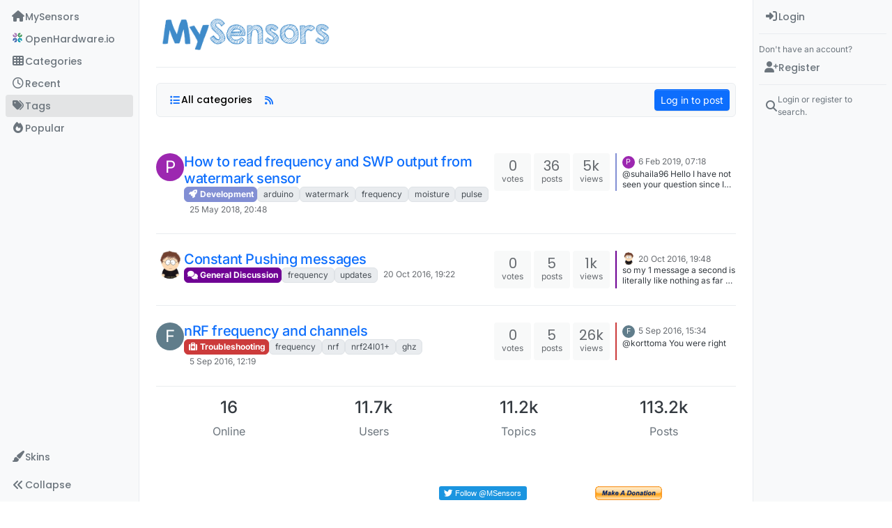

--- FILE ---
content_type: text/html; charset=utf-8
request_url: https://forum.mysensors.org/tags/frequency
body_size: 19252
content:
<!DOCTYPE html>
<html lang="en-GB" data-dir="ltr" style="direction: ltr;">
<head>
<title>Topics tagged under &quot;frequency&quot; | MySensors Forum</title>
<meta name="viewport" content="width&#x3D;device-width, initial-scale&#x3D;1.0" />
	<meta name="content-type" content="text/html; charset=UTF-8" />
	<meta name="apple-mobile-web-app-capable" content="yes" />
	<meta name="mobile-web-app-capable" content="yes" />
	<meta property="og:site_name" content="MySensors Forum" />
	<meta name="msapplication-badge" content="frequency=30; polling-uri=https://forum.mysensors.org/sitemap.xml" />
	<meta name="theme-color" content="#ffffff" />
	<meta name="keywords" content="Arduino, MySensors, NRF24L01, RFM69, ESP8266, Open Hardware, Wireless sensors, DIY, Do-it-yourself, Home automation, HA, Internet of things, IOT, Mesh network." />
	<meta name="msapplication-square150x150logo" content="/uploads/system/site-logo.png" />
	<meta name="title" content="frequency" />
	<meta property="og:title" content="frequency" />
	<meta property="og:image" content="https://forum.mysensors.org/uploads/system/site-logo.png" />
	<meta property="og:image:url" content="https://forum.mysensors.org/uploads/system/site-logo.png" />
	<meta property="og:image:width" content="undefined" />
	<meta property="og:image:height" content="undefined" />
	<meta property="og:url" content="https://forum.mysensors.org/tags/frequency" />
	<meta name="description" content="MySensors open home automation software and hardware" />
	<meta property="og:description" content="MySensors open home automation software and hardware" />
	
<link rel="stylesheet" type="text/css" href="/assets/client.css?v=48afb060593" />
<link rel="icon" type="image/x-icon" href="/assets/uploads/system/favicon.ico?v&#x3D;48afb060593" />
	<link rel="manifest" href="/manifest.webmanifest" crossorigin="use-credentials" />
	<link rel="search" type="application/opensearchdescription+xml" title="MySensors Forum" href="/osd.xml" />
	<link rel="apple-touch-icon" href="/assets/images/touch/512.png" />
	<link rel="icon" sizes="36x36" href="/assets/images/touch/36.png" />
	<link rel="icon" sizes="48x48" href="/assets/images/touch/48.png" />
	<link rel="icon" sizes="72x72" href="/assets/images/touch/72.png" />
	<link rel="icon" sizes="96x96" href="/assets/images/touch/96.png" />
	<link rel="icon" sizes="144x144" href="/assets/images/touch/144.png" />
	<link rel="icon" sizes="192x192" href="/assets/images/touch/192.png" />
	<link rel="icon" sizes="512x512" href="/assets/images/touch/512.png" />
	<link rel="prefetch" href="/assets/src/modules/composer.js?v&#x3D;48afb060593" />
	<link rel="prefetch" href="/assets/src/modules/composer/uploads.js?v&#x3D;48afb060593" />
	<link rel="prefetch" href="/assets/src/modules/composer/drafts.js?v&#x3D;48afb060593" />
	<link rel="prefetch" href="/assets/src/modules/composer/tags.js?v&#x3D;48afb060593" />
	<link rel="prefetch" href="/assets/src/modules/composer/categoryList.js?v&#x3D;48afb060593" />
	<link rel="prefetch" href="/assets/src/modules/composer/resize.js?v&#x3D;48afb060593" />
	<link rel="prefetch" href="/assets/src/modules/composer/autocomplete.js?v&#x3D;48afb060593" />
	<link rel="prefetch" href="/assets/templates/composer.tpl?v&#x3D;48afb060593" />
	<link rel="prefetch" href="/assets/language/en-GB/topic.json?v&#x3D;48afb060593" />
	<link rel="prefetch" href="/assets/language/en-GB/modules.json?v&#x3D;48afb060593" />
	<link rel="prefetch" href="/assets/language/en-GB/tags.json?v&#x3D;48afb060593" />
	<link rel="prefetch stylesheet" href="/assets/plugins/nodebb-plugin-markdown/styles/default.css" />
	<link rel="prefetch" href="/assets/language/en-GB/markdown.json?v&#x3D;48afb060593" />
	<link rel="stylesheet" href="https://forum.mysensors.org/assets/plugins/nodebb-plugin-emoji/emoji/styles.css?v&#x3D;48afb060593" />
	<link rel="canonical" href="https://forum.mysensors.org/tags/frequency" />
	
<script>
var config = JSON.parse('{"relative_path":"","upload_url":"/assets/uploads","asset_base_url":"/assets","assetBaseUrl":"/assets","siteTitle":"MySensors Forum","browserTitle":"MySensors Forum","description":"MySensors open home automation software and hardware","keywords":"Arduino, MySensors, NRF24L01, RFM69, ESP8266, Open Hardware, Wireless sensors, DIY, Do-it-yourself, Home automation, HA, Internet of things, IOT, Mesh network.","brand:logo":"&#x2F;uploads&#x2F;system&#x2F;site-logo.png","titleLayout":"&#123;pageTitle&#125; | &#123;browserTitle&#125;","showSiteTitle":false,"maintenanceMode":false,"postQueue":1,"minimumTitleLength":3,"maximumTitleLength":255,"minimumPostLength":8,"maximumPostLength":32767,"minimumTagsPerTopic":0,"maximumTagsPerTopic":30,"minimumTagLength":3,"maximumTagLength":30,"undoTimeout":0,"useOutgoingLinksPage":false,"allowGuestHandles":false,"allowTopicsThumbnail":false,"usePagination":false,"disableChat":false,"disableChatMessageEditing":false,"maximumChatMessageLength":10000,"socketioTransports":["polling","websocket"],"socketioOrigins":"https://forum.mysensors.org:*","websocketAddress":"","maxReconnectionAttempts":5,"reconnectionDelay":200,"topicsPerPage":200,"postsPerPage":100,"maximumFileSize":6048,"theme:id":"nodebb-theme-harmony","theme:src":"","defaultLang":"en-GB","userLang":"en-GB","loggedIn":false,"uid":-1,"cache-buster":"v=48afb060593","topicPostSort":"oldest_to_newest","categoryTopicSort":"recently_replied","csrf_token":false,"searchEnabled":true,"searchDefaultInQuick":"titles","bootswatchSkin":"","composer:showHelpTab":true,"enablePostHistory":true,"timeagoCutoff":30,"timeagoCodes":["af","am","ar","az-short","az","be","bg","bs","ca","cs","cy","da","de-short","de","dv","el","en-short","en","es-short","es","et","eu","fa-short","fa","fi","fr-short","fr","gl","he","hr","hu","hy","id","is","it-short","it","ja","jv","ko","ky","lt","lv","mk","nl","no","pl","pt-br-short","pt-br","pt-short","pt","ro","rs","ru","rw","si","sk","sl","sq","sr","sv","th","tr-short","tr","uk","ur","uz","vi","zh-CN","zh-TW"],"cookies":{"enabled":false,"message":"[[global:cookies.message]]","dismiss":"[[global:cookies.accept]]","link":"[[global:cookies.learn-more]]","link_url":"https:&#x2F;&#x2F;www.cookiesandyou.com"},"thumbs":{"size":512},"emailPrompt":1,"useragent":{"isSafari":false},"fontawesome":{"pro":false,"styles":["solid","brands","regular"],"version":"6.7.2"},"activitypub":{"probe":0},"acpLang":"undefined","topicSearchEnabled":false,"disableCustomUserSkins":false,"defaultBootswatchSkin":"","theme":{"enableQuickReply":true,"enableBreadcrumbs":true,"centerHeaderElements":false,"mobileTopicTeasers":false,"stickyToolbar":true,"topicSidebarTools":true,"topMobilebar":false,"autohideBottombar":true,"openSidebars":true,"chatModals":true},"openDraftsOnPageLoad":false,"composer-default":{},"markdown":{"highlight":1,"hljsLanguages":["common"],"theme":"default.css","defaultHighlightLanguage":"","externalMark":false},"emojiCustomFirst":false,"spam-be-gone":{},"2factor":{"hasKey":false},"sso-google":{"style":"light"},"google-analytics":{"id":"UA-48655524-1","displayFeatures":"on"},"recentCards":{"title":"Recent Topics","opacity":"1.0","enableCarousel":1,"enableCarouselPagination":0,"minSlides":1,"maxSlides":4}}');
var app = {
user: JSON.parse('{"uid":-1,"username":"Guest","displayname":"Guest","userslug":"","fullname":"Guest","email":"","icon:text":"?","icon:bgColor":"#aaa","groupTitle":"","groupTitleArray":[],"status":"offline","reputation":0,"email:confirmed":false,"unreadData":{"":{},"new":{},"watched":{},"unreplied":{}},"isAdmin":false,"isGlobalMod":false,"isMod":false,"privileges":{"chat":false,"chat:privileged":false,"upload:post:image":false,"upload:post:file":false,"signature":false,"invite":false,"group:create":false,"search:content":false,"search:users":false,"search:tags":false,"view:users":true,"view:tags":true,"view:groups":true,"local:login":false,"ban":false,"mute":false,"view:users:info":false},"blocks":[],"timeagoCode":"en","offline":true,"lastRoomId":null,"isEmailConfirmSent":false}')
};
document.documentElement.style.setProperty('--panel-offset', `0px`);
</script>


<style>@charset "UTF-8";
/*
.posts> li:nth-child(2) {
    display:inline-block;
}
*/
.stats-votes {
  display: none;
}

.categories h2.title .description, .category h2.title .description, .subcategory h2.title .description {
  line-height: 1.2;
}

.categories > li .category-children .fa-stack {
  display: none;
}

.pagination-block {
  padding-left: 30px;
}

#main-nav {
  float: right;
}

#content {
  padding-left: 5%;
  padding-right: 5%;
  margin-top: 10px;
}

.markdown-highlight {
  display: block;
  width: 70%;
}

#header-menu {
  background-color: #fff;
  -webkit-box-shadow: 0 -2px 38px rgba(0, 0, 0, 0.5);
  box-shadow: 0 -2px 38px rgba(0, 0, 0, 0.5);
}

@media (min-width: 768px) {
  #header-menu {
    padding-top: 42px;
  }
  #content {
    margin-top: 10px;
  }
}
@media (max-width: 767px) {
  #header-menu .navbar-header a {
    display: block !important;
  }
}
#header-menu .navbar-header a {
  display: none;
}

@font-face {
  font-family: "Roboto Condensed";
  src: url("/vendor/fonts/RobotoCondensed-Regular-webfont.eot");
  src: url("/vendor/fonts/RobotoCondensed-Regular-webfont.eot?#iefix") format("embedded-opentype"), url("/vendor/fonts/RobotoCondensed-Regular-webfont.woff") format("woff"), url("/vendor/fonts/RobotoCondensed-Regular-webfont.ttf") format("truetype"), url("/vendor/fonts/RobotoCondensed-Regular-webfont.svg#roboto_condensedregular") format("svg");
  font-weight: normal;
  font-style: normal;
}
#mysensorsHeader .navbar-nav > li > a {
  font-size: 18px;
  padding-top: 16px;
  padding-left: 16px;
  padding-right: 0px;
  padding-bottom: 0px !important;
  font-family: Roboto Condensed, Helvetica, Arial, sans-serif;
}

#mysensorsHeader ul {
  float: right;
  padding-right: 19px;
}

.navbar-site-brand {
  background: url(https://www.mysensors.org/images/MySensorsLogo.png) no-repeat;
  background-size: 118px 41px;
  background-position: 6px 5px;
  height: 51px;
  padding-left: 126px;
}

.navbar-toggle {
  position: relative;
  float: right;
  margin-right: 15px;
  margin-top: 5px;
  margin-bottom: 2px;
  background-color: transparent;
  background-image: none;
  border: none;
}

.navbar-default .navbar-nav > li > a {
  color: #888;
}

.navbar-default li.active > a {
  color: #000 !important;
  background-color: #fff !important;
}

.container {
  width: 100% !important;
}

/*    old    */
.navbar-default {
  border: 0px !important;
}

.fa-navicon:before {
  content: "    " !important;
  width: 14px;
  height: 14px;
  background-size: 14px 14px;
  background-repeat: no-repeat;
  background-image: url(https://www.openhardware.io/images/logo.png);
}

.fa-navicon2:before {
  content: "    " !important;
  width: 14px;
  height: 14px;
  background-size: 14px 14px;
  background-repeat: no-repeat;
  background-image: url(https://www.openhardware.io/images/logo.png);
}

.copyright {
  padding-top: 20px;
  padding-bottom: 20px;
  font-size: 14px;
  margin-right: auto;
  margin-left: auto;
  padding-left: 15px;
  padding-right: 15px;
  width: 100%;
  text-align: center;
}

.header .forum-logo {
  float: left;
  width: 150px;
  margin-top: 11px;
  margin-left: 4px;
}

.popular-tags > .inline-block {
  width: 100%;
  margin-top: -8px;
}
.popular-tags > .inline-block:first-child {
  margin-top: 0;
}
.popular-tags > .inline-block:last-child {
  margin-bottom: -5px;
}

.popular-tags .tag-topic-count {
  float: left;
  width: 20%;
  margin-top: 0px;
  background-color: #cbebf7;
  color: #777;
  padding: 4px 4px 5px 4px;
  border: 0;
  text-align: center;
}

.popular-tags .tag-item {
  float: left;
  width: 80%;
  background-color: #4fc3f7;
  color: white;
  font-weight: 500;
  padding-left: 10px;
  position: relative;
  padding: 5px 5px 4px 10px;
}

.popular-tags-bar {
  background-color: rgba(0, 0, 0, 0.07);
  width: 0px;
  height: 32px;
  position: absolute;
  top: 0px;
  left: 0px;
  -webkit-transition: width 750ms ease-out;
  -moz-transition: width 750ms ease-out;
  -ms-transition: width 750ms ease-out;
  -o-transition: width 750ms ease-out;
  transition: width 750ms ease-out;
}

/* Added by mfalkvidd to make moderation on phone easier (my fingers are too fat) */
div.post-queue button.btn {
  font-size: 60px;
  margin: 24px;
}

/* Added by mfalkvidd to make moderation on phone easier (some posts are displayed on a single line) */
div.post-queue td.post-content p {
  overflow-wrap: break-word;
}</style>

</head>
<body class="page-tags page-tags-frequency template-tag page-status-200 theme-harmony user-guest skin-noskin">
<a class="visually-hidden-focusable position-absolute top-0 start-0 p-3 m-3 bg-body" style="z-index: 1021;" href="#content">Skip to content</a>

<div class="layout-container d-flex justify-content-between pb-4 pb-md-0">
<nav component="sidebar/left" class="open text-dark bg-light sidebar sidebar-left start-0 border-end vh-100 d-none d-lg-flex flex-column justify-content-between sticky-top">
<ul id="main-nav" class="list-unstyled d-flex flex-column w-100 gap-2 mt-2 overflow-y-auto">


<li class="nav-item mx-2 navicon2" title="MySensors main site">
<a class="nav-link navigation-link d-flex gap-2 justify-content-between align-items-center "  href="https:&#x2F;&#x2F;www.mysensors.org"  aria-label="MySensors">
<span class="d-flex gap-2 align-items-center text-nowrap truncate-open">
<span class="position-relative">

<i class="fa fa-fw fa-house fa-solid" data-content=""></i>
<span component="navigation/count" class="visible-closed position-absolute top-0 start-100 translate-middle badge rounded-1 bg-primary hidden"></span>

</span>
<span class="nav-text small visible-open fw-semibold text-truncate">MySensors</span>
</span>
<span component="navigation/count" class="visible-open badge rounded-1 bg-primary hidden"></span>
</a>

</li>



<li class="nav-item mx-2 " title="OpenHardware.io">
<a class="nav-link navigation-link d-flex gap-2 justify-content-between align-items-center "  href="https:&#x2F;&#x2F;www.openhardware.io"  target="_blank" aria-label="OpenHardware.io">
<span class="d-flex gap-2 align-items-center text-nowrap truncate-open">
<span class="position-relative">

<i class="fa fa-fw fa-navicon" data-content=""></i>
<span component="navigation/count" class="visible-closed position-absolute top-0 start-100 translate-middle badge rounded-1 bg-primary hidden"></span>

</span>
<span class="nav-text small visible-open fw-semibold text-truncate">OpenHardware.io</span>
</span>
<span component="navigation/count" class="visible-open badge rounded-1 bg-primary hidden"></span>
</a>

</li>



<li class="nav-item mx-2 " title="Categories">
<a class="nav-link navigation-link d-flex gap-2 justify-content-between align-items-center "  href="&#x2F;categories" id="categories" aria-label="Categories">
<span class="d-flex gap-2 align-items-center text-nowrap truncate-open">
<span class="position-relative">

<i class="fa fa-fw fa-th" data-content=""></i>
<span component="navigation/count" class="visible-closed position-absolute top-0 start-100 translate-middle badge rounded-1 bg-primary hidden"></span>

</span>
<span class="nav-text small visible-open fw-semibold text-truncate">Categories</span>
</span>
<span component="navigation/count" class="visible-open badge rounded-1 bg-primary hidden"></span>
</a>

</li>



<li class="nav-item mx-2 " title="Recent">
<a class="nav-link navigation-link d-flex gap-2 justify-content-between align-items-center "  href="&#x2F;recent"  aria-label="Recent">
<span class="d-flex gap-2 align-items-center text-nowrap truncate-open">
<span class="position-relative">

<i class="fa fa-fw fa-clock-o" data-content=""></i>
<span component="navigation/count" class="visible-closed position-absolute top-0 start-100 translate-middle badge rounded-1 bg-primary hidden"></span>

</span>
<span class="nav-text small visible-open fw-semibold text-truncate">Recent</span>
</span>
<span component="navigation/count" class="visible-open badge rounded-1 bg-primary hidden"></span>
</a>

</li>



<li class="nav-item mx-2 " title="Tags">
<a class="nav-link navigation-link d-flex gap-2 justify-content-between align-items-center "  href="&#x2F;tags"  aria-label="Tags">
<span class="d-flex gap-2 align-items-center text-nowrap truncate-open">
<span class="position-relative">

<i class="fa fa-fw fa-tags" data-content=""></i>
<span component="navigation/count" class="visible-closed position-absolute top-0 start-100 translate-middle badge rounded-1 bg-primary hidden"></span>

</span>
<span class="nav-text small visible-open fw-semibold text-truncate">Tags</span>
</span>
<span component="navigation/count" class="visible-open badge rounded-1 bg-primary hidden"></span>
</a>

</li>



<li class="nav-item mx-2 " title="Popular">
<a class="nav-link navigation-link d-flex gap-2 justify-content-between align-items-center "  href="&#x2F;popular"  aria-label="Popular">
<span class="d-flex gap-2 align-items-center text-nowrap truncate-open">
<span class="position-relative">

<i class="fa fa-fw fa-fire" data-content=""></i>
<span component="navigation/count" class="visible-closed position-absolute top-0 start-100 translate-middle badge rounded-1 bg-primary hidden"></span>

</span>
<span class="nav-text small visible-open fw-semibold text-truncate">Popular</span>
</span>
<span component="navigation/count" class="visible-open badge rounded-1 bg-primary hidden"></span>
</a>

</li>


</ul>
<div class="sidebar-toggle-container align-self-start">

<div class="dropend m-2" component="skinSwitcher" title="Skins">
<a data-bs-toggle="dropdown" href="#" role="button" class="nav-link position-relative" aria-haspopup="true" aria-expanded="false" aria-label="Skins">
<span class="justify-content-between w-100">
<span class="d-flex gap-2 align-items-center text-nowrap truncate-open">
<span>
<i component="skinSwitcher/icon" class="fa fa-fw fa-paintbrush"></i>
</span>
<span class="nav-text small visible-open fw-semibold">Skins</span>
</span>
</span>
</a>
<ul class="dropdown-menu p-1 text-sm overflow-auto p-1" role="menu">
<div class="d-flex">
<div>
<li class="dropdown-header">Light</li>
<div class="d-grid" style="grid-template-columns: 1fr 1fr;">

<li>
<a href="#" class="dropdown-item rounded-1" data-value="brite" role="menuitem">Brite <i class="fa fa-fw fa-check  invisible "></i></a>
</li>

<li>
<a href="#" class="dropdown-item rounded-1" data-value="cerulean" role="menuitem">Cerulean <i class="fa fa-fw fa-check  invisible "></i></a>
</li>

<li>
<a href="#" class="dropdown-item rounded-1" data-value="cosmo" role="menuitem">Cosmo <i class="fa fa-fw fa-check  invisible "></i></a>
</li>

<li>
<a href="#" class="dropdown-item rounded-1" data-value="flatly" role="menuitem">Flatly <i class="fa fa-fw fa-check  invisible "></i></a>
</li>

<li>
<a href="#" class="dropdown-item rounded-1" data-value="journal" role="menuitem">Journal <i class="fa fa-fw fa-check  invisible "></i></a>
</li>

<li>
<a href="#" class="dropdown-item rounded-1" data-value="litera" role="menuitem">Litera <i class="fa fa-fw fa-check  invisible "></i></a>
</li>

<li>
<a href="#" class="dropdown-item rounded-1" data-value="lumen" role="menuitem">Lumen <i class="fa fa-fw fa-check  invisible "></i></a>
</li>

<li>
<a href="#" class="dropdown-item rounded-1" data-value="lux" role="menuitem">Lux <i class="fa fa-fw fa-check  invisible "></i></a>
</li>

<li>
<a href="#" class="dropdown-item rounded-1" data-value="materia" role="menuitem">Materia <i class="fa fa-fw fa-check  invisible "></i></a>
</li>

<li>
<a href="#" class="dropdown-item rounded-1" data-value="minty" role="menuitem">Minty <i class="fa fa-fw fa-check  invisible "></i></a>
</li>

<li>
<a href="#" class="dropdown-item rounded-1" data-value="morph" role="menuitem">Morph <i class="fa fa-fw fa-check  invisible "></i></a>
</li>

<li>
<a href="#" class="dropdown-item rounded-1" data-value="pulse" role="menuitem">Pulse <i class="fa fa-fw fa-check  invisible "></i></a>
</li>

<li>
<a href="#" class="dropdown-item rounded-1" data-value="sandstone" role="menuitem">Sandstone <i class="fa fa-fw fa-check  invisible "></i></a>
</li>

<li>
<a href="#" class="dropdown-item rounded-1" data-value="simplex" role="menuitem">Simplex <i class="fa fa-fw fa-check  invisible "></i></a>
</li>

<li>
<a href="#" class="dropdown-item rounded-1" data-value="sketchy" role="menuitem">Sketchy <i class="fa fa-fw fa-check  invisible "></i></a>
</li>

<li>
<a href="#" class="dropdown-item rounded-1" data-value="spacelab" role="menuitem">Spacelab <i class="fa fa-fw fa-check  invisible "></i></a>
</li>

<li>
<a href="#" class="dropdown-item rounded-1" data-value="united" role="menuitem">United <i class="fa fa-fw fa-check  invisible "></i></a>
</li>

<li>
<a href="#" class="dropdown-item rounded-1" data-value="yeti" role="menuitem">Yeti <i class="fa fa-fw fa-check  invisible "></i></a>
</li>

<li>
<a href="#" class="dropdown-item rounded-1" data-value="zephyr" role="menuitem">Zephyr <i class="fa fa-fw fa-check  invisible "></i></a>
</li>

</div>
</div>
<div>
<li class="dropdown-header">Dark</li>

<li>
<a href="#" class="dropdown-item rounded-1" data-value="cyborg" role="menuitem">Cyborg <i class="fa fa-fw fa-check  invisible "></i></a>
</li>

<li>
<a href="#" class="dropdown-item rounded-1" data-value="darkly" role="menuitem">Darkly <i class="fa fa-fw fa-check  invisible "></i></a>
</li>

<li>
<a href="#" class="dropdown-item rounded-1" data-value="quartz" role="menuitem">Quartz <i class="fa fa-fw fa-check  invisible "></i></a>
</li>

<li>
<a href="#" class="dropdown-item rounded-1" data-value="slate" role="menuitem">Slate <i class="fa fa-fw fa-check  invisible "></i></a>
</li>

<li>
<a href="#" class="dropdown-item rounded-1" data-value="solar" role="menuitem">Solar <i class="fa fa-fw fa-check  invisible "></i></a>
</li>

<li>
<a href="#" class="dropdown-item rounded-1" data-value="superhero" role="menuitem">Superhero <i class="fa fa-fw fa-check  invisible "></i></a>
</li>

<li>
<a href="#" class="dropdown-item rounded-1" data-value="vapor" role="menuitem">Vapor <i class="fa fa-fw fa-check  invisible "></i></a>
</li>

</div>
</div>
<hr class="my-1"/>
<div class="d-grid" style="grid-template-columns: 1fr 1fr;">

<li>
<a href="#" class="dropdown-item rounded-1" data-value="" role="menuitem">Default (No Skin) <i class="fa fa-fw fa-check "></i></a>
</li>

<li>
<a href="#" class="dropdown-item rounded-1" data-value="noskin" role="menuitem">No Skin <i class="fa fa-fw fa-check  invisible "></i></a>
</li>


</div>
</ul>
</div>

<div class="sidebar-toggle m-2 d-none d-lg-block">
<a href="#" role="button" component="sidebar/toggle" class="nav-link d-flex gap-2 align-items-center p-2 pointer w-100 text-nowrap" title="Expand" aria-label="Sidebar Toggle">
<i class="fa fa-fw fa-angles-right"></i>
<i class="fa fa-fw fa-angles-left"></i>
<span class="nav-text visible-open fw-semibold small lh-1">Collapse</span>
</a>
</div>
</div>
</nav>
<main id="panel" class="d-flex flex-column gap-3 flex-grow-1 mt-3" style="min-width: 0;">

<div class="container-lg px-md-4 brand-container">
<div class="col-12 d-flex border-bottom pb-3 ">

<div component="brand/wrapper" class="d-flex align-items-center gap-3 p-2 rounded-1 align-content-stretch ">

<a component="brand/anchor" href="https://www.mysensors.org" title="Brand Logo">
<img component="brand/logo" alt="Brand Logo" class="" src="/uploads/system/site-logo.png?v=48afb060593" />
</a>


</div>


</div>
</div>

<div class="container-lg px-md-4 d-flex flex-column gap-3 h-100 mb-5 mb-lg-0" id="content">
<noscript>
<div class="alert alert-danger">
<p>
Your browser does not seem to support JavaScript. As a result, your viewing experience will be diminished, and you have been placed in <strong>read-only mode</strong>.
</p>
<p>
Please download a browser that supports JavaScript, or enable it if it's disabled (i.e. NoScript).
</p>
</div>
</noscript>

<div class="row flex-fill">
<div class="tag col-lg-12">
<div class="sticky-tools mb-3" style="top: 0;">
<nav class="topic-list-header d-flex flex-nowrap my-2 p-0 border-0 rounded">
<div class="d-flex flex-row p-2 text-bg-light gap-1 border rounded w-100">
<div component="category/controls" class="d-flex me-auto mb-0 gap-2 flex-wrap">





<div component="category/dropdown" class="btn-group dropdown-left category-dropdown-container bottom-sheet">
<button type="button" class="btn btn-ghost btn-sm d-flex align-items-center ff-secondary d-flex gap-2 dropdown-toggle" data-bs-toggle="dropdown" aria-haspopup="true" aria-expanded="false">

<i class="fa fa-fw fa-list text-primary"></i>
<span class="d-none d-md-inline fw-semibold">All categories</span>
</button>
<div class="dropdown-menu p-1">
<div component="category-selector-search" class="p-1 hidden">
<input type="text" class="form-control form-control-sm" placeholder="Type to search" autocomplete="off">
<hr class="mt-2 mb-0"/>
</div>
<ul component="category/list" class="list-unstyled mb-0 text-sm category-dropdown-menu ghost-scrollbar" role="menu">
<li role="presentation" class="category" data-cid="all">
<a class="dropdown-item rounded-1 d-flex align-items-center gap-2" role="menuitem" href="/tags/frequency">
<div class="flex-grow-1">All categories</div>
<i component="category/select/icon" class="flex-shrink-0 fa fa-fw fa-check "></i>
</a>
</li>

</ul>
</div>
</div>




<a class="btn btn-ghost btn-sm d-none d-lg-flex align-items-center align-self-stretch" target="_blank" href="/tags/frequency.rss" itemprop="item" title="RSS Feed"><i class="fa fa-rss text-primary"></i></a>

<a href="/" class="btn btn-secondary fw-semibold position-absolute top-100 translate-middle-x start-50 mt-1 hide" style="--bs-btn-padding-y: .25rem; --bs-btn-padding-x: .5rem; --bs-btn-font-size: .75rem;" id="new-topics-alert">
<i class="fa fa-fw fa-arrow-up"></i> Load new posts
</a>
</div>
<div class="d-flex gap-1 align-items-center">



<!-- only show login button if not logged in and doesn't have any posting privilege -->

<a component="category/post/guest" href="/login" class="btn btn-sm btn-primary">Log in to post</a>

</div>
</div>
</nav>
</div>
<div class="category">

<ul component="category" class="topics-list list-unstyled" itemscope itemtype="http://www.schema.org/ItemList" data-nextstart="" data-set="">

<li component="category/topic" class="category-item hover-parent border-bottom py-3 py-lg-4 d-flex flex-column flex-lg-row align-items-start unread" data-tid="9384" data-index="0" data-cid="13" itemprop="itemListElement" itemscope itemtype="https://schema.org/ListItem">
<link itemprop="url" content="/topic/9384/how-to-read-frequency-and-swp-output-from-watermark-sensor" />
<meta itemprop="name" content="How to read frequency and SWP output from watermark sensor" />
<meta itemprop="itemListOrder" content="descending" />
<meta itemprop="position" content="1" />
<a id="0" data-index="0" component="topic/anchor"></a>
<div class="d-flex p-0 col-12 col-lg-7 gap-2 gap-lg-3 pe-1 align-items-start ">
<div class="flex-shrink-0 position-relative">
<a class="d-inline-block text-decoration-none avatar-tooltip" title="pierrot10" href="/user/pierrot10">
<span title="pierrot10" data-uid="7401" class="avatar  avatar-rounded" component="avatar/icon" style="--avatar-size: 40px; background-color: #9c27b0">P</span>
</a>

</div>
<div class="flex-grow-1 d-flex flex-wrap gap-1 position-relative">
<h3 component="topic/header" class="title text-break fs-5 fw-semibold m-0 tracking-tight w-100 ">
<a class="text-reset" href="/topic/9384/how-to-read-frequency-and-swp-output-from-watermark-sensor">How to read frequency and SWP output from watermark sensor</a>
</h3>
<span component="topic/labels" class="d-flex flex-wrap gap-1 w-100">
<span component="topic/watched" class="badge border border-gray-300 text-body hidden">
<i class="fa fa-bell-o"></i>
<span>Watching</span>
</span>
<span component="topic/ignored" class="badge border border-gray-300 text-body hidden">
<i class="fa fa-eye-slash"></i>
<span>Ignoring</span>
</span>
<span component="topic/scheduled" class="badge border border-gray-300 text-body hidden">
<i class="fa fa-clock-o"></i>
<span>Scheduled</span>
</span>
<span component="topic/pinned" class="badge border border-gray-300 text-body hidden">
<i class="fa fa-thumb-tack"></i>
<span>Pinned</span>
</span>
<span component="topic/locked" class="badge border border-gray-300 text-body hidden">
<i class="fa fa-lock"></i>
<span>Locked</span>
</span>
<span component="topic/moved" class="badge border border-gray-300 text-body hidden">
<i class="fa fa-arrow-circle-right"></i>
<span>Moved</span>
</span>


<a href="/category/13/development" class="badge px-1 text-truncate text-decoration-none border" style="color: #ffffff;background-color: #828fd4;border-color: #828fd4!important; max-width: 70vw;">
			<i class="fa fa-fw fa-rocket"></i>
			Development
		</a>

<span data-tid="9384" component="topic/tags" class="lh-1 tag-list d-flex flex-wrap gap-1 ">

<a href="/tags/arduino"><span class="badge border border-gray-300 fw-normal tag tag-class-arduino" data-tag="arduino">arduino</span></a>

<a href="/tags/watermark"><span class="badge border border-gray-300 fw-normal tag tag-class-watermark" data-tag="watermark">watermark</span></a>

<a href="/tags/frequency"><span class="badge border border-gray-300 fw-normal tag tag-class-frequency" data-tag="frequency">frequency</span></a>

<a href="/tags/moisture"><span class="badge border border-gray-300 fw-normal tag tag-class-moisture" data-tag="moisture">moisture</span></a>

<a href="/tags/pulse"><span class="badge border border-gray-300 fw-normal tag tag-class-pulse" data-tag="pulse">pulse</span></a>

</span>
<div class="d-flex gap-1 d-block d-lg-none w-100">
<span class="badge text-body border stats text-xs text-muted">
<i class="fa-regular fa-fw fa-message"></i>
<span component="topic/post-count" class="fw-normal">36</span>
</span>
<a href="/topic/9384/how-to-read-frequency-and-swp-output-from-watermark-sensor/36" class="border badge bg-transparent text-muted fw-normal timeago" title="2019-02-06T07:18:11.857Z"></a>
</div>
<a href="/topic/9384/how-to-read-frequency-and-swp-output-from-watermark-sensor" class="d-none d-lg-block badge bg-transparent text-muted fw-normal timeago" title="2018-05-25T20:48:09.622Z"></a>
</span>

</div>

</div>
<div class="d-flex p-0 col-lg-5 col-12 align-content-stretch">
<div class="meta stats d-none d-lg-grid col-6 gap-1 pe-2 text-muted" style="grid-template-columns: 1fr 1fr 1fr;">

<div class="stats-votes card card-header border-0 p-2 overflow-hidden rounded-1 d-flex flex-column align-items-center">
<span class="fs-5 ff-secondary lh-1" title="0">0</span>
<span class="d-none d-xl-flex text-lowercase text-xs">Votes</span>
<i class="d-xl-none fa fa-fw text-xs text-muted opacity-75 fa-chevron-up"></i>
</div>

<div class="stats-postcount card card-header border-0 p-2 overflow-hidden rounded-1 d-flex flex-column align-items-center">
<span class="fs-5 ff-secondary lh-1" title="36">36</span>
<span class="d-none d-xl-flex text-lowercase text-xs">Posts</span>
<i class="d-xl-none fa-regular fa-fw text-xs text-muted opacity-75 fa-message"></i>
</div>
<div class="stats-viewcount card card-header border-0 p-2 overflow-hidden rounded-1 d-flex flex-column align-items-center">
<span class="fs-5 ff-secondary lh-1" title="5414">5k</span>
<span class="d-none d-xl-flex text-lowercase text-xs">Views</span>
<i class="d-xl-none fa fa-fw text-xs text-muted opacity-75 fa-eye"></i>
</div>
</div>
<div component="topic/teaser" class="meta teaser ps-5 ps-lg-0 col-lg-6 col-12 d-none d-lg-block">
<div class="lastpost border-start border-2 lh-sm h-100 d-flex flex-column gap-1" style="border-color: #828fd4!important;">


<div class="ps-2">
<a href="/user/pierrot10" class="text-decoration-none avatar-tooltip" title="pierrot10"><span title="pierrot10" data-uid="7401" class="avatar  avatar-rounded" component="avatar/icon" style="--avatar-size: 18px; background-color: #9c27b0">P</span></a>
<a class="permalink text-muted timeago text-xs" href="/topic/9384/how-to-read-frequency-and-swp-output-from-watermark-sensor/36" title="2019-02-06T07:18:11.857Z" aria-label="Last post"></a>
</div>
<div class="post-content text-xs ps-2 line-clamp-sm-2 lh-sm text-break position-relative flex-fill">
<a class="stretched-link" tabindex="-1" href="/topic/9384/how-to-read-frequency-and-swp-output-from-watermark-sensor/36" aria-label="Last post"></a>
@suhaila96 Hello I have not seen your question since I reviewed this topics, today.
What do you mean about "setup your circuit"? How did you connected you watermark sensor and to what?

</div>


</div>
</div>
</div>
</li>

<li component="category/topic" class="category-item hover-parent border-bottom py-3 py-lg-4 d-flex flex-column flex-lg-row align-items-start unread" data-tid="5144" data-index="1" data-cid="6" itemprop="itemListElement" itemscope itemtype="https://schema.org/ListItem">
<link itemprop="url" content="/topic/5144/constant-pushing-messages" />
<meta itemprop="name" content="Constant Pushing messages" />
<meta itemprop="itemListOrder" content="descending" />
<meta itemprop="position" content="2" />
<a id="1" data-index="1" component="topic/anchor"></a>
<div class="d-flex p-0 col-12 col-lg-7 gap-2 gap-lg-3 pe-1 align-items-start ">
<div class="flex-shrink-0 position-relative">
<a class="d-inline-block text-decoration-none avatar-tooltip" title="CrankyCoder" href="/user/crankycoder">
<img title="CrankyCoder" data-uid="3458" class="avatar  avatar-rounded" alt="CrankyCoder" loading="lazy" component="avatar/picture" src="https://www.gravatar.com/avatar/e4f3a2981639ec9d71ee3b0b2d214c7b?size=192&d=wavatar" style="--avatar-size: 40px;" onError="this.remove()" itemprop="image" /><span title="CrankyCoder" data-uid="3458" class="avatar  avatar-rounded" component="avatar/icon" style="--avatar-size: 40px; background-color: #673ab7">C</span>
</a>

</div>
<div class="flex-grow-1 d-flex flex-wrap gap-1 position-relative">
<h3 component="topic/header" class="title text-break fs-5 fw-semibold m-0 tracking-tight w-100 ">
<a class="text-reset" href="/topic/5144/constant-pushing-messages">Constant Pushing messages</a>
</h3>
<span component="topic/labels" class="d-flex flex-wrap gap-1 w-100">
<span component="topic/watched" class="badge border border-gray-300 text-body hidden">
<i class="fa fa-bell-o"></i>
<span>Watching</span>
</span>
<span component="topic/ignored" class="badge border border-gray-300 text-body hidden">
<i class="fa fa-eye-slash"></i>
<span>Ignoring</span>
</span>
<span component="topic/scheduled" class="badge border border-gray-300 text-body hidden">
<i class="fa fa-clock-o"></i>
<span>Scheduled</span>
</span>
<span component="topic/pinned" class="badge border border-gray-300 text-body hidden">
<i class="fa fa-thumb-tack"></i>
<span>Pinned</span>
</span>
<span component="topic/locked" class="badge border border-gray-300 text-body hidden">
<i class="fa fa-lock"></i>
<span>Locked</span>
</span>
<span component="topic/moved" class="badge border border-gray-300 text-body hidden">
<i class="fa fa-arrow-circle-right"></i>
<span>Moved</span>
</span>


<a href="/category/6/general-discussion" class="badge px-1 text-truncate text-decoration-none border" style="color: #ffffff;background-color: #6f0294;border-color: #6f0294!important; max-width: 70vw;">
			<i class="fa fa-fw fa-comments"></i>
			General Discussion
		</a>

<span data-tid="5144" component="topic/tags" class="lh-1 tag-list d-flex flex-wrap gap-1 ">

<a href="/tags/frequency"><span class="badge border border-gray-300 fw-normal tag tag-class-frequency" data-tag="frequency">frequency</span></a>

<a href="/tags/updates"><span class="badge border border-gray-300 fw-normal tag tag-class-updates" data-tag="updates">updates</span></a>

</span>
<div class="d-flex gap-1 d-block d-lg-none w-100">
<span class="badge text-body border stats text-xs text-muted">
<i class="fa-regular fa-fw fa-message"></i>
<span component="topic/post-count" class="fw-normal">5</span>
</span>
<a href="/topic/5144/constant-pushing-messages/5" class="border badge bg-transparent text-muted fw-normal timeago" title="2016-10-20T19:48:09.569Z"></a>
</div>
<a href="/topic/5144/constant-pushing-messages" class="d-none d-lg-block badge bg-transparent text-muted fw-normal timeago" title="2016-10-20T19:22:31.987Z"></a>
</span>

</div>

</div>
<div class="d-flex p-0 col-lg-5 col-12 align-content-stretch">
<div class="meta stats d-none d-lg-grid col-6 gap-1 pe-2 text-muted" style="grid-template-columns: 1fr 1fr 1fr;">

<div class="stats-votes card card-header border-0 p-2 overflow-hidden rounded-1 d-flex flex-column align-items-center">
<span class="fs-5 ff-secondary lh-1" title="0">0</span>
<span class="d-none d-xl-flex text-lowercase text-xs">Votes</span>
<i class="d-xl-none fa fa-fw text-xs text-muted opacity-75 fa-chevron-up"></i>
</div>

<div class="stats-postcount card card-header border-0 p-2 overflow-hidden rounded-1 d-flex flex-column align-items-center">
<span class="fs-5 ff-secondary lh-1" title="5">5</span>
<span class="d-none d-xl-flex text-lowercase text-xs">Posts</span>
<i class="d-xl-none fa-regular fa-fw text-xs text-muted opacity-75 fa-message"></i>
</div>
<div class="stats-viewcount card card-header border-0 p-2 overflow-hidden rounded-1 d-flex flex-column align-items-center">
<span class="fs-5 ff-secondary lh-1" title="1456">1k</span>
<span class="d-none d-xl-flex text-lowercase text-xs">Views</span>
<i class="d-xl-none fa fa-fw text-xs text-muted opacity-75 fa-eye"></i>
</div>
</div>
<div component="topic/teaser" class="meta teaser ps-5 ps-lg-0 col-lg-6 col-12 d-none d-lg-block">
<div class="lastpost border-start border-2 lh-sm h-100 d-flex flex-column gap-1" style="border-color: #6f0294!important;">


<div class="ps-2">
<a href="/user/crankycoder" class="text-decoration-none avatar-tooltip" title="CrankyCoder"><img title="CrankyCoder" data-uid="3458" class="avatar  avatar-rounded" alt="CrankyCoder" loading="lazy" component="avatar/picture" src="https://www.gravatar.com/avatar/e4f3a2981639ec9d71ee3b0b2d214c7b?size=192&d=wavatar" style="--avatar-size: 18px;" onError="this.remove()" itemprop="image" /><span title="CrankyCoder" data-uid="3458" class="avatar  avatar-rounded" component="avatar/icon" style="--avatar-size: 18px; background-color: #673ab7">C</span></a>
<a class="permalink text-muted timeago text-xs" href="/topic/5144/constant-pushing-messages/5" title="2016-10-20T19:48:09.569Z" aria-label="Last post"></a>
</div>
<div class="post-content text-xs ps-2 line-clamp-sm-2 lh-sm text-break position-relative flex-fill">
<a class="stretched-link" tabindex="-1" href="/topic/5144/constant-pushing-messages/5" aria-label="Last post"></a>
so my 1 message a second is literally like nothing as far as the mysensors RF protocol is concerned.  Shouldn't impact at all?

</div>


</div>
</div>
</div>
</li>

<li component="category/topic" class="category-item hover-parent border-bottom py-3 py-lg-4 d-flex flex-column flex-lg-row align-items-start unread" data-tid="4721" data-index="2" data-cid="5" itemprop="itemListElement" itemscope itemtype="https://schema.org/ListItem">
<link itemprop="url" content="/topic/4721/nrf-frequency-and-channels" />
<meta itemprop="name" content="nRF frequency and channels" />
<meta itemprop="itemListOrder" content="descending" />
<meta itemprop="position" content="3" />
<a id="2" data-index="2" component="topic/anchor"></a>
<div class="d-flex p-0 col-12 col-lg-7 gap-2 gap-lg-3 pe-1 align-items-start ">
<div class="flex-shrink-0 position-relative">
<a class="d-inline-block text-decoration-none avatar-tooltip" title="flopp" href="/user/flopp">
<span title="flopp" data-uid="2411" class="avatar  avatar-rounded" component="avatar/icon" style="--avatar-size: 40px; background-color: #607d8b">F</span>
</a>

</div>
<div class="flex-grow-1 d-flex flex-wrap gap-1 position-relative">
<h3 component="topic/header" class="title text-break fs-5 fw-semibold m-0 tracking-tight w-100 ">
<a class="text-reset" href="/topic/4721/nrf-frequency-and-channels">nRF frequency and channels</a>
</h3>
<span component="topic/labels" class="d-flex flex-wrap gap-1 w-100">
<span component="topic/watched" class="badge border border-gray-300 text-body hidden">
<i class="fa fa-bell-o"></i>
<span>Watching</span>
</span>
<span component="topic/ignored" class="badge border border-gray-300 text-body hidden">
<i class="fa fa-eye-slash"></i>
<span>Ignoring</span>
</span>
<span component="topic/scheduled" class="badge border border-gray-300 text-body hidden">
<i class="fa fa-clock-o"></i>
<span>Scheduled</span>
</span>
<span component="topic/pinned" class="badge border border-gray-300 text-body hidden">
<i class="fa fa-thumb-tack"></i>
<span>Pinned</span>
</span>
<span component="topic/locked" class="badge border border-gray-300 text-body hidden">
<i class="fa fa-lock"></i>
<span>Locked</span>
</span>
<span component="topic/moved" class="badge border border-gray-300 text-body hidden">
<i class="fa fa-arrow-circle-right"></i>
<span>Moved</span>
</span>


<a href="/category/5/troubleshooting" class="badge px-1 text-truncate text-decoration-none border" style="color: #ffffff;background-color: #cc3b3b;border-color: #cc3b3b!important; max-width: 70vw;">
			<i class="fa fa-fw fa-medkit"></i>
			Troubleshooting
		</a>

<span data-tid="4721" component="topic/tags" class="lh-1 tag-list d-flex flex-wrap gap-1 ">

<a href="/tags/frequency"><span class="badge border border-gray-300 fw-normal tag tag-class-frequency" data-tag="frequency">frequency</span></a>

<a href="/tags/nrf"><span class="badge border border-gray-300 fw-normal tag tag-class-nrf" data-tag="nrf">nrf</span></a>

<a href="/tags/nrf24l01%2B"><span class="badge border border-gray-300 fw-normal tag tag-class-nrf24l01+" data-tag="nrf24l01+">nrf24l01+</span></a>

<a href="/tags/ghz"><span class="badge border border-gray-300 fw-normal tag tag-class-ghz" data-tag="ghz">ghz</span></a>

</span>
<div class="d-flex gap-1 d-block d-lg-none w-100">
<span class="badge text-body border stats text-xs text-muted">
<i class="fa-regular fa-fw fa-message"></i>
<span component="topic/post-count" class="fw-normal">5</span>
</span>
<a href="/topic/4721/nrf-frequency-and-channels/5" class="border badge bg-transparent text-muted fw-normal timeago" title="2016-09-05T15:34:43.741Z"></a>
</div>
<a href="/topic/4721/nrf-frequency-and-channels" class="d-none d-lg-block badge bg-transparent text-muted fw-normal timeago" title="2016-09-05T12:19:47.511Z"></a>
</span>

</div>

</div>
<div class="d-flex p-0 col-lg-5 col-12 align-content-stretch">
<div class="meta stats d-none d-lg-grid col-6 gap-1 pe-2 text-muted" style="grid-template-columns: 1fr 1fr 1fr;">

<div class="stats-votes card card-header border-0 p-2 overflow-hidden rounded-1 d-flex flex-column align-items-center">
<span class="fs-5 ff-secondary lh-1" title="0">0</span>
<span class="d-none d-xl-flex text-lowercase text-xs">Votes</span>
<i class="d-xl-none fa fa-fw text-xs text-muted opacity-75 fa-chevron-up"></i>
</div>

<div class="stats-postcount card card-header border-0 p-2 overflow-hidden rounded-1 d-flex flex-column align-items-center">
<span class="fs-5 ff-secondary lh-1" title="5">5</span>
<span class="d-none d-xl-flex text-lowercase text-xs">Posts</span>
<i class="d-xl-none fa-regular fa-fw text-xs text-muted opacity-75 fa-message"></i>
</div>
<div class="stats-viewcount card card-header border-0 p-2 overflow-hidden rounded-1 d-flex flex-column align-items-center">
<span class="fs-5 ff-secondary lh-1" title="25750">26k</span>
<span class="d-none d-xl-flex text-lowercase text-xs">Views</span>
<i class="d-xl-none fa fa-fw text-xs text-muted opacity-75 fa-eye"></i>
</div>
</div>
<div component="topic/teaser" class="meta teaser ps-5 ps-lg-0 col-lg-6 col-12 d-none d-lg-block">
<div class="lastpost border-start border-2 lh-sm h-100 d-flex flex-column gap-1" style="border-color: #cc3b3b!important;">


<div class="ps-2">
<a href="/user/flopp" class="text-decoration-none avatar-tooltip" title="flopp"><span title="flopp" data-uid="2411" class="avatar  avatar-rounded" component="avatar/icon" style="--avatar-size: 18px; background-color: #607d8b">F</span></a>
<a class="permalink text-muted timeago text-xs" href="/topic/4721/nrf-frequency-and-channels/5" title="2016-09-05T15:34:43.741Z" aria-label="Last post"></a>
</div>
<div class="post-content text-xs ps-2 line-clamp-sm-2 lh-sm text-break position-relative flex-fill">
<a class="stretched-link" tabindex="-1" href="/topic/4721/nrf-frequency-and-channels/5" aria-label="Last post"></a>
@korttoma
You were right

</div>


</div>
</div>
</div>
</li>

</ul>
<button id="load-more-btn" class="btn btn-primary hide">Load More</button>

</div>
</div>
<div data-widget-area="sidebar" class="col-lg-3 col-sm-12 hidden">

</div>
</div>
<div data-widget-area="footer">

<div class="d-flex forum-stats flex-wrap mb-3 gap-4">
<div class="d-flex flex-1 gap-4">
<div class="flex-1">
<div class="stats-card text-center ">
<h4 class="stats" title="16">16</h4>
<span class="text-secondary">Online</span>
</div>
</div>
<div class="flex-1">
<div class="stats-card text-center ">
<h4 class="stats" title="11.7k">11.7k</h4>
<span class="text-secondary">Users</span>
</div>
</div>
</div>
<div class="d-flex flex-1 gap-4">
<div class="flex-1">
<div class="stats-card text-center ">
<h4 class="stats" title="11.2k">11.2k</h4>
<span class="text-secondary">Topics</span>
</div>
</div>
<div class="flex-1">
<div class="stats-card text-center ">
<h4 class="stats" title="113.2k">113.2k</h4>
<span class="text-secondary">Posts</span>
</div>
</div>
</div>
</div>

<div class="copyright">

<div style="height:10px"></div><br>
<iframe style="margin-right: -70px;" src="https://ghbtns.com/github-btn.html?user=mysensors&repo=MySensors&type=fork&count=true" frameborder="0" scrolling="0" width="170px" height="20px"></iframe>

<iframe style="margin-right: -70px;" src="https://ghbtns.com/github-btn.html?user=mysensors&repo=MySensors&type=star&count=true" frameborder="0" scrolling="0" width="170px" height="20px"></iframe>

<iframe src="//www.facebook.com/plugins/like.php?href=https%3A%2F%2Fwww.facebook.com%2Fmysensors&amp;width&amp;layout=button_count&amp;action=like&amp;show_faces=false&amp;share=false&amp;height=21&amp;appId=217749181749194" scrolling="no" frameborder="0" style="border:none; overflow:hidden; height:20px; width:87px;" allowtransparency="true"></iframe>
<iframe id="twitter-widget-2" scrolling="no" frameborder="0" allowtransparency="true" class="twitter-follow-button twitter-follow-button-rendered" title="Twitter Follow Button" src="https://platform.twitter.com/widgets/follow_button.6b8337773e8a8ecc4f0b054fec8f1482.en-gb.html#dnt=false&amp;id=twitter-widget-2&amp;lang=en-gb&amp;screen_name=MSensors&amp;show_count=true&amp;show_screen_name=true&amp;size=m&amp;time=1512820885978" style="position: static; visibility: visible; width: 220px; height: 20px;" data-screen-name="MSensors"></iframe>
<script>!function(d,s,id){var js,fjs=d.getElementsByTagName(s)[0],p=/^http:/.test(d.location)?'http':'https';if(!d.getElementById(id)){js=d.createElement(s);js.id=id;js.src=p+'://platform.twitter.com/widgets.js';fjs.parentNode.insertBefore(js,fjs);}}(document, 'script', 'twitter-wjs');</script>

<form action="https://www.paypal.com/cgi-bin/webscr" method="post" target="_top" style="display:inline">
<input type="hidden" name="cmd" value="_s-xclick">
<input type="hidden" name="encrypted" value="-----BEGIN [base64]//XeIzeS6WAFmtfqNibxe3bGVyV0CDU0kEzotHJu4Se+z+WH+n1YCrWZ2GrXSC8mIgmauLYdAOvLWsF8T2khezEKvw4CJV1ftxKo3WNjAPmsqJnjr2wLH2R8WcTubQbKko2KLasD6zZZV/zPIiyTBQHjFehfyoYn5RLiDELMAkGBSsOAwIaBQAwgdQGCSqGSIb3DQEHATAUBggqhkiG9w0DBwQIcGGcA8dkv+mAgbBEXTLrQvQruz0YSkQ/UEhRofHGB/zB8q0+ncZjGa+BrZyNxsOAJ1xLXW7bLHkpY3O6J+JG505GLEcb6Bmfn1nMVVXgNkxNSfa8Igyz55WPVsF4xh6/Fxlpi+NHAKNE3eiN9H4tnUPwWwNBiFQ2dWxT59m46R4JqHfFyHmcaFNrPfBOxtpxc/thOO93CZYsTn9GpmNerb7z3+mVJ/f6R6fW8cFY5M/[base64]/Za+GJ/[base64]/9j/iKG4Thia/[base64]/jE4tgYeIN/bcCmMtAvFKNbAUGa2ON840pTVPUUDdaImr+IpgwpHQML1z6LLI2ZAjQdW7o6yNFTW26C7RKq1j2jv2mRInMVOwgUkan7IwkOw+Hq7peg=-----END PKCS7-----
">
<input type="image" src="https://forum.mysensors.org/uploads/files/1466775922581-imgres.png" border="0" name="submit" alt="PayPal – The safer, easier way to pay online.">
</form>

<br>
<a href="#">Copyright 2025 TBD</a> 
&nbsp; | &nbsp;  <a href="http://forum.mysensors.org/topic/610/forum-user-guidelines">Forum Guidelines</a>
&nbsp; | &nbsp;  <a href="http://www.mysensors.org/privacy">Privacy Policy</a> &nbsp; | &nbsp; <a href="http://www.mysensors.org/tos">Terms of Service</a> </div>

</div><script id="ajaxify-data" type="application/json">{"topics":[{"tid":9384,"uid":7401,"cid":13,"mainPid":90431,"title":"How to read frequency and SWP output from watermark sensor","slug":"9384/how-to-read-frequency-and-swp-output-from-watermark-sensor","timestamp":1527281289622,"lastposttime":1549437491857,"postcount":36,"viewcount":5414,"teaserPid":97161,"thumb":"","postercount":4,"tags":[{"value":"arduino","valueEscaped":"arduino","valueEncoded":"arduino","class":"arduino"},{"value":"watermark","valueEscaped":"watermark","valueEncoded":"watermark","class":"watermark"},{"value":"frequency","valueEscaped":"frequency","valueEncoded":"frequency","class":"frequency"},{"value":"moisture","valueEscaped":"moisture","valueEncoded":"moisture","class":"moisture"},{"value":"pulse","valueEscaped":"pulse","valueEncoded":"pulse","class":"pulse"}],"followercount":5,"deleted":0,"locked":0,"pinned":0,"pinExpiry":0,"upvotes":0,"downvotes":0,"deleterUid":0,"titleRaw":"How to read frequency and SWP output from watermark sensor","timestampISO":"2018-05-25T20:48:09.622Z","scheduled":false,"lastposttimeISO":"2019-02-06T07:18:11.857Z","pinExpiryISO":"","votes":0,"thumbs":[],"category":{"cid":13,"name":"Development","slug":"13/development","icon":"fa-rocket","backgroundImage":"","imageClass":"auto","bgColor":"#828fd4","color":"#ffffff","disabled":0},"user":{"uid":7401,"username":"pierrot10","userslug":"pierrot10","reputation":3,"postcount":39,"picture":null,"signature":null,"banned":false,"status":"offline","displayname":"pierrot10","icon:bgColor":"#9c27b0","icon:text":"P","banned_until_readable":"Not Banned","isLocal":true},"teaser":{"pid":97161,"uid":7401,"timestamp":1549437491857,"tid":9384,"content":"@suhaila96 Hello I have not seen your question since I reviewed this topics, today.\nWhat do you mean about \"setup your circuit\"? How did you connected you watermark sensor and to what?\n","sourceContent":null,"timestampISO":"2019-02-06T07:18:11.857Z","user":{"uid":7401,"username":"pierrot10","userslug":"pierrot10","picture":null,"displayname":"pierrot10","icon:bgColor":"#9c27b0","icon:text":"P","isLocal":true},"index":36},"isOwner":false,"ignored":false,"followed":false,"unread":true,"bookmark":null,"unreplied":false,"icons":[],"index":0},{"tid":5144,"uid":3458,"cid":6,"mainPid":50777,"title":"Constant Pushing messages","slug":"5144/constant-pushing-messages","timestamp":1476991351987,"lastposttime":1476992889569,"postcount":5,"viewcount":1456,"teaserPid":50781,"upvotes":0,"downvotes":0,"postercount":2,"tags":[{"value":"frequency","valueEscaped":"frequency","valueEncoded":"frequency","class":"frequency"},{"value":"updates","valueEscaped":"updates","valueEncoded":"updates","class":"updates"}],"followercount":2,"deleted":0,"locked":0,"pinned":0,"pinExpiry":0,"deleterUid":0,"titleRaw":"Constant Pushing messages","timestampISO":"2016-10-20T19:22:31.987Z","scheduled":false,"lastposttimeISO":"2016-10-20T19:48:09.569Z","pinExpiryISO":"","votes":0,"thumbs":[],"category":{"cid":6,"name":"General Discussion","slug":"6/general-discussion","icon":"fa-comments","backgroundImage":"","imageClass":"auto","bgColor":"#6f0294","color":"#ffffff","disabled":0},"user":{"uid":3458,"username":"CrankyCoder","userslug":"crankycoder","reputation":62,"postcount":281,"picture":"https://www.gravatar.com/avatar/e4f3a2981639ec9d71ee3b0b2d214c7b?size=192&d=wavatar","signature":"Home Automation Tinkerer\nwww.CrankyCoder.net\n\nController: HomeAssistant in Kubernetes\nGateway: MQTTClientGateway\nMySensors: 2.3","banned":false,"status":"offline","displayname":"CrankyCoder","icon:bgColor":"#673ab7","icon:text":"C","banned_until_readable":"Not Banned","isLocal":true},"teaser":{"pid":50781,"uid":3458,"timestamp":1476992889569,"tid":5144,"content":"so my 1 message a second is literally like nothing as far as the mysensors RF protocol is concerned.  Shouldn't impact at all?\n","sourceContent":null,"timestampISO":"2016-10-20T19:48:09.569Z","user":{"uid":3458,"username":"CrankyCoder","userslug":"crankycoder","picture":"https://www.gravatar.com/avatar/e4f3a2981639ec9d71ee3b0b2d214c7b?size=192&d=wavatar","displayname":"CrankyCoder","icon:bgColor":"#673ab7","icon:text":"C","isLocal":true},"index":5},"isOwner":false,"ignored":false,"followed":false,"unread":true,"bookmark":null,"unreplied":false,"icons":[],"index":1},{"tid":4721,"uid":2411,"cid":5,"mainPid":47008,"title":"nRF frequency and channels","slug":"4721/nrf-frequency-and-channels","timestamp":1473077987511,"lastposttime":1473089683741,"postcount":5,"viewcount":25750,"teaserPid":47018,"upvotes":0,"downvotes":0,"postercount":3,"tags":[{"value":"frequency","valueEscaped":"frequency","valueEncoded":"frequency","class":"frequency"},{"value":"nrf","valueEscaped":"nrf","valueEncoded":"nrf","class":"nrf"},{"value":"nrf24l01+","valueEscaped":"nrf24l01+","valueEncoded":"nrf24l01%2B","class":"nrf24l01+"},{"value":"ghz","valueEscaped":"ghz","valueEncoded":"ghz","class":"ghz"}],"followercount":3,"deleted":0,"locked":0,"pinned":0,"pinExpiry":0,"deleterUid":0,"titleRaw":"nRF frequency and channels","timestampISO":"2016-09-05T12:19:47.511Z","scheduled":false,"lastposttimeISO":"2016-09-05T15:34:43.741Z","pinExpiryISO":"","votes":0,"thumbs":[],"category":{"cid":5,"name":"Troubleshooting","slug":"5/troubleshooting","icon":"fa-medkit","backgroundImage":"","imageClass":"auto","bgColor":"#cc3b3b","color":"#ffffff","disabled":0},"user":{"uid":2411,"username":"flopp","userslug":"flopp","reputation":123,"postcount":591,"picture":null,"signature":null,"banned":false,"status":"offline","displayname":"flopp","icon:bgColor":"#607d8b","icon:text":"F","banned_until_readable":"Not Banned","isLocal":true},"teaser":{"pid":47018,"uid":2411,"timestamp":1473089683741,"tid":4721,"content":"@korttoma\nYou were right\n","sourceContent":null,"timestampISO":"2016-09-05T15:34:43.741Z","user":{"uid":2411,"username":"flopp","userslug":"flopp","picture":null,"displayname":"flopp","icon:bgColor":"#607d8b","icon:text":"F","isLocal":true},"index":5},"isOwner":false,"ignored":false,"followed":false,"unread":true,"bookmark":null,"unreplied":false,"icons":[],"index":2}],"tag":"frequency","breadcrumbs":[{"text":"[[global:home]]","url":"https://forum.mysensors.org"},{"text":"[[tags:tags]]","url":"https://forum.mysensors.org//tags"},{"text":"frequency"}],"title":"[[pages:tag, frequency]]","canPost":false,"showSelect":false,"showTopicTools":false,"isFollowing":false,"allCategoriesUrl":"tags/frequency","selectedCategory":null,"selectedCids":[],"pagination":{"prev":{"page":1,"active":false},"next":{"page":1,"active":false},"first":{"page":1,"active":true},"last":{"page":1,"active":true},"rel":[],"pages":[],"currentPage":1,"pageCount":1},"feeds:disableRSS":0,"rssFeedUrl":"/tags/frequency.rss","loggedIn":false,"loggedInUser":{"uid":-1,"username":"[[global:guest]]","picture":"","icon:text":"?","icon:bgColor":"#aaa"},"relative_path":"","template":{"name":"tag","tag":true},"url":"/tags/frequency","bodyClass":"page-tags page-tags-frequency template-tag page-status-200 theme-harmony user-guest","_header":{"tags":{"meta":[{"name":"viewport","content":"width&#x3D;device-width, initial-scale&#x3D;1.0"},{"name":"content-type","content":"text/html; charset=UTF-8","noEscape":true},{"name":"apple-mobile-web-app-capable","content":"yes"},{"name":"mobile-web-app-capable","content":"yes"},{"property":"og:site_name","content":"MySensors Forum"},{"name":"msapplication-badge","content":"frequency=30; polling-uri=https://forum.mysensors.org/sitemap.xml","noEscape":true},{"name":"theme-color","content":"#ffffff"},{"name":"keywords","content":"Arduino, MySensors, NRF24L01, RFM69, ESP8266, Open Hardware, Wireless sensors, DIY, Do-it-yourself, Home automation, HA, Internet of things, IOT, Mesh network."},{"name":"msapplication-square150x150logo","content":"/uploads/system/site-logo.png","noEscape":true},{"name":"title","content":"frequency"},{"property":"og:title","content":"frequency"},{"property":"og:image","content":"https://forum.mysensors.org/uploads/system/site-logo.png","noEscape":true},{"property":"og:image:url","content":"https://forum.mysensors.org/uploads/system/site-logo.png","noEscape":true},{"property":"og:image:width","content":"undefined"},{"property":"og:image:height","content":"undefined"},{"content":"https://forum.mysensors.org/tags/frequency","property":"og:url"},{"content":"MySensors open home automation software and hardware","name":"description"},{"content":"MySensors open home automation software and hardware","property":"og:description"}],"link":[{"rel":"icon","type":"image/x-icon","href":"/assets/uploads/system/favicon.ico?v&#x3D;48afb060593"},{"rel":"manifest","href":"/manifest.webmanifest","crossorigin":"use-credentials"},{"rel":"search","type":"application/opensearchdescription+xml","title":"MySensors Forum","href":"/osd.xml"},{"rel":"apple-touch-icon","href":"/assets/images/touch/512.png"},{"rel":"icon","sizes":"36x36","href":"/assets/images/touch/36.png"},{"rel":"icon","sizes":"48x48","href":"/assets/images/touch/48.png"},{"rel":"icon","sizes":"72x72","href":"/assets/images/touch/72.png"},{"rel":"icon","sizes":"96x96","href":"/assets/images/touch/96.png"},{"rel":"icon","sizes":"144x144","href":"/assets/images/touch/144.png"},{"rel":"icon","sizes":"192x192","href":"/assets/images/touch/192.png"},{"rel":"icon","sizes":"512x512","href":"/assets/images/touch/512.png"},{"rel":"prefetch","href":"/assets/src/modules/composer.js?v&#x3D;48afb060593"},{"rel":"prefetch","href":"/assets/src/modules/composer/uploads.js?v&#x3D;48afb060593"},{"rel":"prefetch","href":"/assets/src/modules/composer/drafts.js?v&#x3D;48afb060593"},{"rel":"prefetch","href":"/assets/src/modules/composer/tags.js?v&#x3D;48afb060593"},{"rel":"prefetch","href":"/assets/src/modules/composer/categoryList.js?v&#x3D;48afb060593"},{"rel":"prefetch","href":"/assets/src/modules/composer/resize.js?v&#x3D;48afb060593"},{"rel":"prefetch","href":"/assets/src/modules/composer/autocomplete.js?v&#x3D;48afb060593"},{"rel":"prefetch","href":"/assets/templates/composer.tpl?v&#x3D;48afb060593"},{"rel":"prefetch","href":"/assets/language/en-GB/topic.json?v&#x3D;48afb060593"},{"rel":"prefetch","href":"/assets/language/en-GB/modules.json?v&#x3D;48afb060593"},{"rel":"prefetch","href":"/assets/language/en-GB/tags.json?v&#x3D;48afb060593"},{"rel":"prefetch stylesheet","type":"","href":"/assets/plugins/nodebb-plugin-markdown/styles/default.css"},{"rel":"prefetch","href":"/assets/language/en-GB/markdown.json?v&#x3D;48afb060593"},{"rel":"stylesheet","href":"https://forum.mysensors.org/assets/plugins/nodebb-plugin-emoji/emoji/styles.css?v&#x3D;48afb060593"},{"rel":"canonical","href":"https://forum.mysensors.org/tags/frequency"}]}},"widgets":{"footer":[{"html":"<div class=\"d-flex forum-stats flex-wrap mb-3 gap-4\">\n<div class=\"d-flex flex-1 gap-4\">\n<div class=\"flex-1\">\n<div class=\"stats-card text-center \">\n<h4 class=\"stats\" title=\"16\">16<\/h4>\n<span class=\"text-secondary\">Online<\/span>\n<\/div>\n<\/div>\n<div class=\"flex-1\">\n<div class=\"stats-card text-center \">\n<h4 class=\"stats\" title=\"11.7k\">11.7k<\/h4>\n<span class=\"text-secondary\">Users<\/span>\n<\/div>\n<\/div>\n<\/div>\n<div class=\"d-flex flex-1 gap-4\">\n<div class=\"flex-1\">\n<div class=\"stats-card text-center \">\n<h4 class=\"stats\" title=\"11.2k\">11.2k<\/h4>\n<span class=\"text-secondary\">Topics<\/span>\n<\/div>\n<\/div>\n<div class=\"flex-1\">\n<div class=\"stats-card text-center \">\n<h4 class=\"stats\" title=\"113.2k\">113.2k<\/h4>\n<span class=\"text-secondary\">Posts<\/span>\n<\/div>\n<\/div>\n<\/div>\n<\/div>"},{"html":"<div class=\"copyright\">\r\n\r\n<div style=\"height:10px\"><\/div><br>\r\n<iframe style=\"margin-right: -70px;\" src=\"https://ghbtns.com/github-btn.html?user=mysensors&repo=MySensors&type=fork&count=true\" frameborder=\"0\" scrolling=\"0\" width=\"170px\" height=\"20px\"><\/iframe>\r\n\r\n<iframe style=\"margin-right: -70px;\" src=\"https://ghbtns.com/github-btn.html?user=mysensors&repo=MySensors&type=star&count=true\" frameborder=\"0\" scrolling=\"0\" width=\"170px\" height=\"20px\"><\/iframe>\r\n\r\n<iframe src=\"//www.facebook.com/plugins/like.php?href=https%3A%2F%2Fwww.facebook.com%2Fmysensors&amp;width&amp;layout=button_count&amp;action=like&amp;show_faces=false&amp;share=false&amp;height=21&amp;appId=217749181749194\" scrolling=\"no\" frameborder=\"0\" style=\"border:none; overflow:hidden; height:20px; width:87px;\" allowtransparency=\"true\"><\/iframe>\r\n<iframe id=\"twitter-widget-2\" scrolling=\"no\" frameborder=\"0\" allowtransparency=\"true\" class=\"twitter-follow-button twitter-follow-button-rendered\" title=\"Twitter Follow Button\" src=\"https://platform.twitter.com/widgets/follow_button.6b8337773e8a8ecc4f0b054fec8f1482.en-gb.html#dnt=false&amp;id=twitter-widget-2&amp;lang=en-gb&amp;screen_name=MSensors&amp;show_count=true&amp;show_screen_name=true&amp;size=m&amp;time=1512820885978\" style=\"position: static; visibility: visible; width: 220px; height: 20px;\" data-screen-name=\"MSensors\"><\/iframe>\r\n<script>!function(d,s,id){var js,fjs=d.getElementsByTagName(s)[0],p=/^http:/.test(d.location)?'http':'https';if(!d.getElementById(id)){js=d.createElement(s);js.id=id;js.src=p+'://platform.twitter.com/widgets.js';fjs.parentNode.insertBefore(js,fjs);}}(document, 'script', 'twitter-wjs');<\/script>\r\n\r\n<form action=\"https://www.paypal.com/cgi-bin/webscr\" method=\"post\" target=\"_top\" style=\"display:inline\">\r\n<input type=\"hidden\" name=\"cmd\" value=\"_s-xclick\">\r\n<input type=\"hidden\" name=\"encrypted\" value=\"-----BEGIN [base64]//XeIzeS6WAFmtfqNibxe3bGVyV0CDU0kEzotHJu4Se+z+WH+n1YCrWZ2GrXSC8mIgmauLYdAOvLWsF8T2khezEKvw4CJV1ftxKo3WNjAPmsqJnjr2wLH2R8WcTubQbKko2KLasD6zZZV/zPIiyTBQHjFehfyoYn5RLiDELMAkGBSsOAwIaBQAwgdQGCSqGSIb3DQEHATAUBggqhkiG9w0DBwQIcGGcA8dkv+mAgbBEXTLrQvQruz0YSkQ/UEhRofHGB/zB8q0+ncZjGa+BrZyNxsOAJ1xLXW7bLHkpY3O6J+JG505GLEcb6Bmfn1nMVVXgNkxNSfa8Igyz55WPVsF4xh6/Fxlpi+NHAKNE3eiN9H4tnUPwWwNBiFQ2dWxT59m46R4JqHfFyHmcaFNrPfBOxtpxc/thOO93CZYsTn9GpmNerb7z3+mVJ/f6R6fW8cFY5M/[base64]/Za+GJ/[base64]/9j/iKG4Thia/[base64]/jE4tgYeIN/bcCmMtAvFKNbAUGa2ON840pTVPUUDdaImr+IpgwpHQML1z6LLI2ZAjQdW7o6yNFTW26C7RKq1j2jv2mRInMVOwgUkan7IwkOw+Hq7peg=-----END PKCS7-----\r\n\">\r\n<input type=\"image\" src=\"https://forum.mysensors.org/uploads/files/1466775922581-imgres.png\" border=\"0\" name=\"submit\" alt=\"PayPal – The safer, easier way to pay online.\">\r\n<\/form>\r\n\r\n<br>\r\n<a href=\"#\">Copyright 2025 TBD<\/a> \r\n&nbsp; | &nbsp;  <a href=\"http://forum.mysensors.org/topic/610/forum-user-guidelines\">Forum Guidelines<\/a>\r\n&nbsp; | &nbsp;  <a href=\"http://www.mysensors.org/privacy\">Privacy Policy<\/a> &nbsp; | &nbsp; <a href=\"http://www.mysensors.org/tos\">Terms of Service<\/a> <\/div>"}]}}</script></div><!-- /.container#content -->
</main>
<nav component="sidebar/right" class="open text-dark bg-light sidebar sidebar-right end-0 border-start vh-100 d-none d-lg-flex flex-column sticky-top">

<ul id="logged-out-menu" class="list-unstyled d-flex flex-column w-100 gap-2 mt-2" role="menu">
<li class="nav-item mx-2 order-last order-md-first" title="Login" role="menuitem">
<a class="nav-link" href="/login" aria-label="Login">
<span class="d-flex gap-2 align-items-center text-nowrap truncate-open">
<span class="position-relative">
<i class="fa fa-fw fa-sign-in"></i>
</span>
<span class="nav-text small visible-open fw-semibold">Login</span>
</span>
</a>
</li>
<hr class="my-2 mx-2 visible-open">

<li class="nav-item mx-2" title="Register" role="menuitem">
<span class="text-xs visible-open">Don't have an account?</span>
<a class="nav-link" href="/register" aria-label="Register">
<span class="d-flex gap-2 align-items-center text-nowrap truncate-open">
<span class="position-relative">
<i class="fa fa-fw fa-user-plus"></i>
</span>
<span class="nav-text small visible-open fw-semibold">Register</span>
</span>
</a>
</li>
<hr class="my-2 mx-2 visible-open">



<li component="sidebar/search" class="visible-open nav-item mx-2 search">
<div class="d-flex gap-2 py-1 px-2 align-items-center" title="Login or register to search.">
<i class="fa fa-fw fa-search"></i>
<span class="nav-text visible-open text-xs">Login or register to search.</span>
</div>
</li>


</ul>

<div class="visible-open small text-secondary mt-auto" data-widget-area="sidebar-footer">

</div>
</nav>
</div>

<div component="bottombar" class="bottombar d-flex flex-column d-lg-none ff-secondary gap-1 align-items-center fixed-bottom" style="transition: bottom 150ms linear;">
<div class="d-flex w-100 navigator-mobile">
<div class="pagination-block text-bg-light m-2 rounded-1 border border-gray-300 w-100" style="height:30px;">
<div class="position-relative">
<div class="progress-bar rounded-1 bg-info d-block position-absolute" style="height:28px;"></div>
</div>
<div class="wrapper dropup-center d-flex align-items-center justify-content-between w-100 h-100" style="padding: 5px 0px;">
<div class="d-flex">
<div class="lh-1 px-2">
<i class="fa fa-angles-left pointer fa-fw pagetop fs-5" style="z-index: 1;"></i>
</div>

</div>
<a href="#" class="text-reset dropdown-toggle d-inline-block px-3 text-decoration-none" data-bs-toggle="dropdown" aria-haspopup="true" aria-expanded="false">
<span class="d-inline-flex gap-2 align-items-center pagination-text position-relative fw-bold"></span>
</a>
<div class="d-flex">

<div class="lh-1 px-2">
<i class="fa fa-angles-right pointer fa-fw pagebottom fs-5" style="z-index: 1;"></i>
</div>
</div>
<ul class="dropdown-menu p-0" role="menu" style="width: 100%;">
<li class="p-3">
<div class="row">
<div class="col-8 post-content overflow-hidden mb-3" style="height: 350px;"></div>
<div class="col-4 ps-0 text-end">
<div class="scroller-content">
<span class="pointer pagetop">First post <i class="fa fa-angle-double-up"></i></span>
<div class="scroller-container border-gray-200" style="height: 300px;">
<div class="scroller-thumb position-relative text-nowrap" style="height: 40px;">
<span class="thumb-text text-sm fw-bold user-select-none position-relative pe-2" style="top: -15px;"></span>
<div class="rounded-2 scroller-thumb-icon bg-primary d-inline-block position-relative" style="width: 9px; height:40px;"></div>
</div>
</div>
<span class="pointer pagebottom">Last post <i class="fa fa-angle-double-down"></i></span>
</div>
</div>
</div>
<div class="row">
<div class="col-6">
<button id="myNextPostBtn" class="btn btn-sm btn-ghost border form-control text-truncate" disabled>Go to my next post</button>
</div>
<div class="col-6">
<input type="number" class="form-control form-control-sm" id="indexInput" placeholder="Go to post index">
</div>
</div>
</li>
</ul>
</div>
</div>
</div>
<div class="bottombar-nav p-2 text-dark bg-light d-flex justify-content-between align-items-center w-100">
<div class="bottombar-nav-left d-flex gap-3 align-items-center">
<div>
<a href="#" role="button" class="nav-link d-flex justify-content-between align-items-center position-relative" data-bs-toggle="dropdown" aria-haspopup="true" aria-expanded="false">
<span class="position-relative">
<i class="fa fa-fw fa-lg fa-bars"></i>
<span component="unread/count" data-unread-url="/unread" class="position-absolute top-0 start-100 translate-middle badge rounded-1 bg-primary hidden">0</span>
</span>
</a>
<ul class="navigation-dropdown dropdown-menu" role="menu">


<li class="nav-item navicon2" title="MySensors main site">
<a class="nav-link navigation-link px-3 py-2 "  href="https:&#x2F;&#x2F;www.mysensors.org" >
<span class="d-inline-flex justify-content-between align-items-center w-100">
<span class="text-nowrap">

<i class="fa fa-fw fa-house fa-solid" data-content=""></i>

<span class="nav-text px-2 fw-semibold">MySensors</span>
</span>
<span component="navigation/count" class="badge rounded-1 bg-primary hidden"></span>
</span>
</a>

</li>



<li class="nav-item " title="OpenHardware.io">
<a class="nav-link navigation-link px-3 py-2 "  href="https:&#x2F;&#x2F;www.openhardware.io"  target="_blank">
<span class="d-inline-flex justify-content-between align-items-center w-100">
<span class="text-nowrap">

<i class="fa fa-fw fa-navicon" data-content=""></i>

<span class="nav-text px-2 fw-semibold">OpenHardware.io</span>
</span>
<span component="navigation/count" class="badge rounded-1 bg-primary hidden"></span>
</span>
</a>

</li>



<li class="nav-item " title="Categories">
<a class="nav-link navigation-link px-3 py-2 "  href="&#x2F;categories" id="categories">
<span class="d-inline-flex justify-content-between align-items-center w-100">
<span class="text-nowrap">

<i class="fa fa-fw fa-th" data-content=""></i>

<span class="nav-text px-2 fw-semibold">Categories</span>
</span>
<span component="navigation/count" class="badge rounded-1 bg-primary hidden"></span>
</span>
</a>

</li>



<li class="nav-item " title="Recent">
<a class="nav-link navigation-link px-3 py-2 "  href="&#x2F;recent" >
<span class="d-inline-flex justify-content-between align-items-center w-100">
<span class="text-nowrap">

<i class="fa fa-fw fa-clock-o" data-content=""></i>

<span class="nav-text px-2 fw-semibold">Recent</span>
</span>
<span component="navigation/count" class="badge rounded-1 bg-primary hidden"></span>
</span>
</a>

</li>



<li class="nav-item " title="Tags">
<a class="nav-link navigation-link px-3 py-2 "  href="&#x2F;tags" >
<span class="d-inline-flex justify-content-between align-items-center w-100">
<span class="text-nowrap">

<i class="fa fa-fw fa-tags" data-content=""></i>

<span class="nav-text px-2 fw-semibold">Tags</span>
</span>
<span component="navigation/count" class="badge rounded-1 bg-primary hidden"></span>
</span>
</a>

</li>



<li class="nav-item " title="Popular">
<a class="nav-link navigation-link px-3 py-2 "  href="&#x2F;popular" >
<span class="d-inline-flex justify-content-between align-items-center w-100">
<span class="text-nowrap">

<i class="fa fa-fw fa-fire" data-content=""></i>

<span class="nav-text px-2 fw-semibold">Popular</span>
</span>
<span component="navigation/count" class="badge rounded-1 bg-primary hidden"></span>
</span>
</a>

</li>


</ul>
</div>
</div>
<div class="bottombar-nav-right d-flex gap-3 align-items-center">
<div>

<ul id="logged-out-menu" class="list-unstyled d-flex w-100 gap-3 mb-0 logged-out-menu">


<li class="nav-item mx-2" title="Register">
<a class="nav-link" href="/register">
<i class="fa fa-fw fa-user-plus"></i>
</a>
</li>

<li class="nav-item mx-2" title="Login">
<a class="nav-link" href="/login">
<i class="fa fa-fw fa-sign-in"></i>
</a>
</li>
</ul>

</div>
</div>
</div>
</div>


<script defer src="/assets/nodebb.min.js?v=48afb060593"></script>

<script>
if (document.readyState === 'loading') {
document.addEventListener('DOMContentLoaded', prepareFooter);
} else {
prepareFooter();
}
function prepareFooter() {

// var el = $('#mysensorsHeader').detach();
// $("#panel").append(el);
// $('#mysensorsHeader').show();

$("body").on("click", ".markdown-highlight", function() {$(this).css("max-height", "inherit"); $(this).css("width", "inherit"); });

$(document).ready(function () {
    function animateTags() {
    	if (ajaxify.data.template.name === 'categories') {
    		var tags = $('.popular-tags .tag-item');
    		var bar = $('<div class="popular-tags-bar"></div>');
    		tags.append(bar);
    		
    		var max;
    		
    		setTimeout(function() {
        		tags.each(function() {
        		   var bar = $(this).find('.popular-tags-bar');
        		   var val = parseInt(bar.parents('a').find('.tag-topic-count').text(), 10);
        		   max = max > val ? max : val;
        		   
        		   bar.css({
        		       width: val / max * 100 + '%'
        		   });
        		});
    		}, 100)
    	}
    }
    animateTags();
    $(window).on('action:ajaxify.end', animateTags);
});

$(document).ready(function () {
app.coldLoad();
});
}
</script>
</body>
</html>